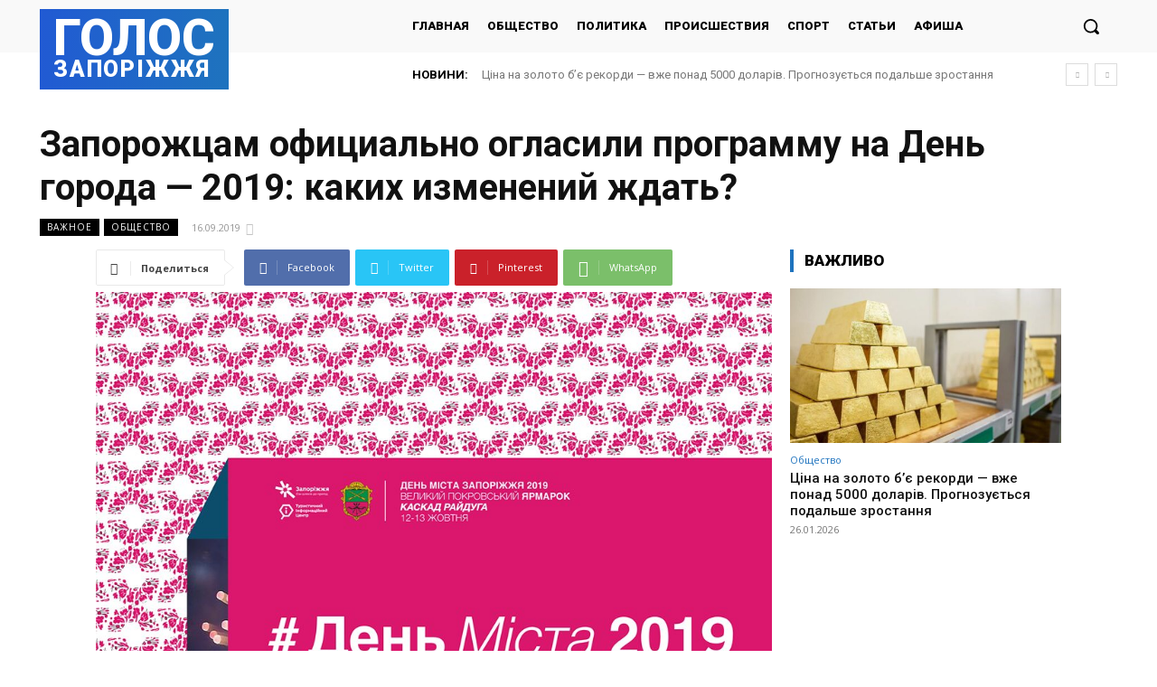

--- FILE ---
content_type: text/html; charset=UTF-8
request_url: https://golos.zp.ua/wp-admin/admin-ajax.php?td_theme_name=Newspaper&v=12.6.2
body_size: -152
content:
{"219378":58}

--- FILE ---
content_type: text/html; charset=utf-8
request_url: https://www.google.com/recaptcha/api2/aframe
body_size: 270
content:
<!DOCTYPE HTML><html><head><meta http-equiv="content-type" content="text/html; charset=UTF-8"></head><body><script nonce="w9BH9zGXEDfExndJ3CwJcQ">/** Anti-fraud and anti-abuse applications only. See google.com/recaptcha */ try{var clients={'sodar':'https://pagead2.googlesyndication.com/pagead/sodar?'};window.addEventListener("message",function(a){try{if(a.source===window.parent){var b=JSON.parse(a.data);var c=clients[b['id']];if(c){var d=document.createElement('img');d.src=c+b['params']+'&rc='+(localStorage.getItem("rc::a")?sessionStorage.getItem("rc::b"):"");window.document.body.appendChild(d);sessionStorage.setItem("rc::e",parseInt(sessionStorage.getItem("rc::e")||0)+1);localStorage.setItem("rc::h",'1769406258868');}}}catch(b){}});window.parent.postMessage("_grecaptcha_ready", "*");}catch(b){}</script></body></html>